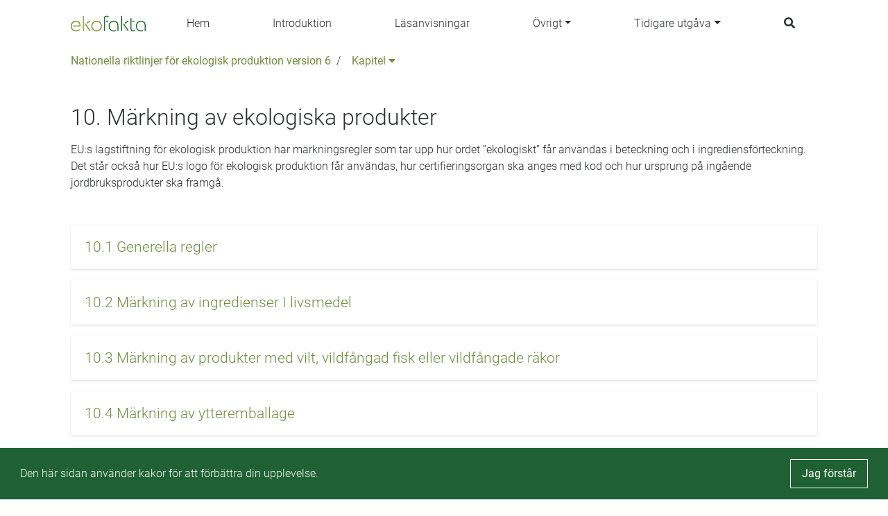

--- FILE ---
content_type: text/html;charset=UTF-8
request_url: https://nationellariktlinjer.ekofakta.se/unit/nr-chapter/ae1c688b-92de-425b-b606-83b3dd07be22;jsessionid=219008A27FB7B988DD216A3F5348143E
body_size: 25832
content:
<!--html xmlns:th="http://www.thymeleaf.org" xmlns:layout="http://www.ultraq.net.nz/web/thymeleaf/layout"-->
<!DOCTYPE html>
<html xmlns="http://www.w3.org/1999/xhtml"
      lang = "sv">

<!DOCTYPE html>

<html xmlns="http://www.w3.org/1999/xhtml"
      lang = "sv">


<head>
    <meta charset="utf-8" />
    <meta http-equiv="X-UA-Compatible" content="IE=edge" />
    <meta http-equiv="Content-Type" content="text/html; charset=UTF-8"/>
    <meta name="viewport" content="width=device-width, initial-scale=1, shrink-to-fit=no"/>
    <meta name="description" content="&lt;p&gt;EU:s lagstiftning f&amp;ouml;r ekologisk produktion har m&amp;auml;rkningsregler som tar upp hur ordet &amp;rdquo;ekologiskt&amp;rdquo; f&amp;aring;r anv&amp;auml;ndas i beteckning och i ingrediensf&amp;ouml;rteckning. Det st&amp;aring;r ocks&amp;aring; hur EU:s logo f&amp;ouml;r ekologisk produktion f&amp;aring;r anv&amp;auml;ndas, hur certifieringsorgan ska anges med kod och hur ursprung p&amp;aring; ing&amp;aring;ende jordbruksprodukter ska framg&amp;aring;.&lt;/p&gt;"/>
    <meta name="author" content="Default theme"/>

    <link rel="apple-touch-icon" sizes="180x180" href="/public/apple-touch-icon.png;jsessionid=0A0D26A75049C63974A87721AC187DFD"/>
    <link rel="icon" type="image/png" sizes="32x32" href="/public/favicon-32x32.png;jsessionid=0A0D26A75049C63974A87721AC187DFD"/>
    <link rel="icon" type="image/png" sizes="16x16" href="/public/favicon-16x16.png;jsessionid=0A0D26A75049C63974A87721AC187DFD"/>
    <link rel="manifest" href="/public/site.webmanifest;jsessionid=0A0D26A75049C63974A87721AC187DFD"/>
    <link rel="mask-icon" href="/public/safari-pinned-tab.svg;jsessionid=0A0D26A75049C63974A87721AC187DFD" color="#7a942a"/>
    <link rel="shortcut icon" href="/public/favicon.ico;jsessionid=0A0D26A75049C63974A87721AC187DFD"/>
    <meta name="msapplication-TileColor" content="#ffffff" />
    <meta name="msapplication-config" content="/public/browserconfig.xml;jsessionid=0A0D26A75049C63974A87721AC187DFD" />

    <link href="/css/libs/bootstrap-4.3.min.css;jsessionid=0A0D26A75049C63974A87721AC187DFD" rel="stylesheet"/>

    <link href="/css/main2020.css;jsessionid=0A0D26A75049C63974A87721AC187DFD?v=2021.0.3-SNAPSHOT" rel="stylesheet"/>
    <link href="/css/default-theme.css;jsessionid=0A0D26A75049C63974A87721AC187DFD?v=2021.0.3-SNAPSHOT" rel="stylesheet"/>
    <link href="https://use.fontawesome.com/releases/v5.0.6/css/all.css" rel="stylesheet"/>

    <script>
        /*<![CDATA[*/
            var baseUrl = "\/javascript;jsessionid=0A0D26A75049C63974A87721AC187DFD"
            var buildNumber = "2021.0.3-SNAPSHOT"
            var require = {
                baseUrl: baseUrl,
                shim: {
                    "gmaps": {
                        exports: "google.maps"
                    }
                },
                paths: {
                    "jquery": "libs/jquery-3.4.1.min",
                    "bootstrap": "libs/bootstrap-4.3.bundle.min",
                    "common": "common2020",
                    "filter": "filter2020",
                    "moment": "libs/moment.min",
                    "gmaps": "//maps.googleapis.com/maps/api/js?key=AIzaSyAgI5dqcjJe479GWV9E8JZwZtf2TnUthIk",
                    "LazyLoad": "libs/lazyload.min",
                    "intersectionObserver": "libs/intersection-observer-amd"
                },
                optimizeCss: "none",
                optimize: "none",
                urlArgs: function(id, url) {
                    if (url.indexOf("/libs") !== -1 || id === "gmaps") {
                        return "";
                    }

                    return "?v=" + buildNumber;
                }
            }
        /*]]>*/
    </script>
    <script src="/javascript/libs/require-2.3.6.min.js;jsessionid=0A0D26A75049C63974A87721AC187DFD"></script>

    <title> 10. Märkning av ekologiska produkter</title>

    <!-- Google Tag Manager -->
    <script>
        (function(w,d,s,l,i){
            w[l]=w[l]||[];w[l].push({'gtm.start':new Date().getTime(),event:'gtm.js'});
            var f=d.getElementsByTagName(s)[0],
                j=d.createElement(s),dl=l!='dataLayer'?'&l='+l:'';j.async=true;j.src='https://www.googletagmanager.com/gtm.js?id='+i+dl;f.parentNode.insertBefore(j,f);
        })(window,document,'script','dataLayer','GTM-WSQQB7T');</script>
    <!-- End Google Tag Manager -->
</head>

</html>

<body class="body-mt-2">
<!-- Google Tag Manager (noscript) -->
<noscript><iframe src="https://www.googletagmanager.com/ns.html?id=GTM-WSQQB7T" height="0" width="0" style="display:none;visibility:hidden"></iframe></noscript>
<!-- End Google Tag Manager (noscript) -->

<main>
    <input type="hidden" id="currentLocale" value="${#locale.language}" />
    
    
        <header id="pageHeader" class=" has-breadcrumbs">
   <div class="container">
      <nav class="navbar">
         <a class="navbar-brand" href="/;jsessionid=0A0D26A75049C63974A87721AC187DFD" aria-label="Back to the home page" title="Navigate to the home page">
            <img src="/public/ekofakta.svg;jsessionid=0A0D26A75049C63974A87721AC187DFD" class="header-image"></img>
         </a>
         
            
            
               <a class="nav-link nav-item"
                  href="/page/187960">Hem</a>
            
         
            
            
               <a class="nav-link nav-item"
                  href="/page/506234">Introduktion</a>
            
         
            
            
               <a class="nav-link nav-item"
                  href="/page/506069">Läsanvisningar</a>
            
         
            
               <div class="navigation-dropdown position-relative">
                  <a href="#" class="dropdown-toggle nav-item nav-link" id="dropdown-Övrigt" role="button" data-toggle="dropdown" aria-haspopup="true" aria-expanded="false">Övrigt</a>
                  <div class="dropdown-menu dropdown-menu-right" aria-labelledby="dropdown-Övrigt">
                     <div class="pl-3 pr-3 d-inline-block">
                        <a class="dropdown-item"
                           href="/page/505191">Arbetet med de Nationella riktlinjerna</a>
                     </div>
                     <div class="pl-3 pr-3 d-inline-block">
                        <a class="dropdown-item"
                           href="/page/535200">Inspel till Nationella riktlinjer</a>
                     </div>
                     <div class="pl-3 pr-3 d-inline-block">
                        <a class="dropdown-item"
                           href="/page/535222">Tillåtna insatsvaror i Sverige</a>
                     </div>
                     <div class="pl-3 pr-3 d-inline-block">
                        <a class="dropdown-item"
                           href="/page/534324">Kontakta oss</a>
                     </div>
                  </div>
               </div>
            
            
         
            
               <div class="navigation-dropdown position-relative">
                  <a href="#" class="dropdown-toggle nav-item nav-link" id="dropdown-Tidigare utgåva" role="button" data-toggle="dropdown" aria-haspopup="true" aria-expanded="false">Tidigare utgåva</a>
                  <div class="dropdown-menu dropdown-menu-right" aria-labelledby="dropdown-Tidigare utgåva">
                     <div class="pl-3 pr-3 d-inline-block">
                        <a class="dropdown-item"
                           href="/unit/nr-edition/74e1f710-7470-4f01-8535-582d3467df59">Läs utgåvan</a>
                     </div>
                     <div class="pl-3 pr-3 d-inline-block">
                        <a class="dropdown-item"
                           href="/page/505147">Ladda ner</a>
                     </div>
                  </div>
               </div>
            
            
         
         <a class="nav-link nav-item nav-link-search" id="searchAnchor" href="#">
            <i class="fas fa-search"></i>
         </a>

         <div class="menu-wrap" aria-hidden="true">
            <label for="hamburgerCheckbox" class="d-none">Checkbox that handles if the menu on smaller devices should be visible</label>
            <input id="hamburgerCheckbox" tabindex="-1" type="checkbox" class="toggler" role="checkbox" />
            <div class="hamburger">
               <div></div>
            </div>
            <div class="menu bg-dark">
               <div>
                  <div>
                     <ul>
                        
                           <li>
                              
                              
                                 <a class="nav-item nav-link"
                                    href="/page/187960">Hem</a>
                              
                           </li>
                        
                           <li>
                              
                              
                                 <a class="nav-item nav-link"
                                    href="/page/506234">Introduktion</a>
                              
                           </li>
                        
                           <li>
                              
                              
                                 <a class="nav-item nav-link"
                                    href="/page/506069">Läsanvisningar</a>
                              
                           </li>
                        
                           <li>
                              
                                 <a href="#collapse-Övrigt" class="nav-item nav-link" role="button" data-toggle="collapse" aria-haspopup="true" aria-expanded="false" aria-controls="collapse-Övrigt" data-target="#collapse-Övrigt">Övrigt</a>
                                 <div class="collapse" id="collapse-Övrigt">
                                    <a class="nav-item nav-link"
                                       href="/page/505191">Arbetet med de Nationella riktlinjerna</a><a class="nav-item nav-link"
                                       href="/page/535200">Inspel till Nationella riktlinjer</a><a class="nav-item nav-link"
                                       href="/page/535222">Tillåtna insatsvaror i Sverige</a><a class="nav-item nav-link"
                                       href="/page/534324">Kontakta oss</a>
                                 </div>
                              
                              
                           </li>
                        
                           <li>
                              
                                 <a href="#collapse-Tidigareutgåva" class="nav-item nav-link" role="button" data-toggle="collapse" aria-haspopup="true" aria-expanded="false" aria-controls="collapse-Tidigareutgåva" data-target="#collapse-Tidigareutgåva">Tidigare utgåva</a>
                                 <div class="collapse" id="collapse-Tidigareutgåva">
                                    <a class="nav-item nav-link"
                                       href="/unit/nr-edition/74e1f710-7470-4f01-8535-582d3467df59">Läs utgåvan</a><a class="nav-item nav-link"
                                       href="/page/505147">Ladda ner</a>
                                 </div>
                              
                              
                           </li>
                        
                     </ul>
                  </div>
               </div>
            </div>
         </div>
      </nav>
   </div>

   <div class="search-container container search" id="searchContainer">
    <div class="row justify-content-center">
        <div class="col-12">
            <form id="searchForm" action="/search;jsessionid=0A0D26A75049C63974A87721AC187DFD" method="POST" autocomplete="off">
                <div class="form-row">
                    <div class="form-group col-12">
                        <label for="searchInput">Vad söker du?</label>
                        <div class="position-relative">
                            <button type="submit" class="search-submit-button">
                                <i class="fas fa-search"></i>
                            </button>
                            <input type="search" class="form-control" id="searchInput" placeholder="Skriv sökord" name="query" />
                            <div id="searchAutocomplete" class="search-autocomplete-container d-none">
                                <label>Menar du:</label>
                            </div>
                        </div>
                    </div>
                </div>
            </form>
        </div>
    </div>
 </div>

   
      <div class="container">
    <nav aria-label="breadcrumb" class="breadcrumb-nav">
        <div class="breadcrumb-list">
            
    <div class="breadcrumb-list-item mw-2 ">
        
        
            <a href="/unit/nr-edition/74e1f710-7470-4f01-8535-582d3467df59;jsessionid=0A0D26A75049C63974A87721AC187DFD">Nationella riktlinjer för ekologisk produktion version 6</a>
        
    </div>

    
        <span class="breadcrumb-list-item-separator pr-2 pl-2">/</span>
        
    <div class="breadcrumb-list-item mw-2 mw-last">
        
            <div class="dropdown">
                <button type="button" class="pl-2 pr-2" data-toggle="dropdown" aria-haspopup="true" aria-expanded="false">
                    Kapitel
                    <i class="fas fa-caret-down"></i>
                </button>
                <div class="dropdown-menu dropdown-menu-right">
                    
                    <a href="/unit/nr-chapter/cadbe9e5-94c0-4fcc-ad3b-16e11a53e773;jsessionid=0A0D26A75049C63974A87721AC187DFD" 
                        class="dropdown-item  ">1. Mål och generella principer för ekologisk produktion</a><a href="/unit/nr-chapter/2b4aae91-5c56-4d51-ba63-289b809770b8;jsessionid=0A0D26A75049C63974A87721AC187DFD" 
                        class="dropdown-item  ">2. Regler för certifiering</a><a href="/unit/nr-chapter/50c98448-0fa7-497a-8495-69616bd21d54;jsessionid=0A0D26A75049C63974A87721AC187DFD" 
                        class="dropdown-item  ">3. Växtodling</a><a href="/unit/nr-chapter/61f71d47-e8cb-4b88-9a55-01aaade3a6d0;jsessionid=0A0D26A75049C63974A87721AC187DFD" 
                        class="dropdown-item  ">4. Vildväxande produktion</a><a href="/unit/nr-chapter/18d806d3-6801-4c3d-8b71-9334dd3552fe;jsessionid=0A0D26A75049C63974A87721AC187DFD" 
                        class="dropdown-item  ">5. Djurhållning</a><a href="/unit/nr-chapter/8c6c2a31-4cad-4640-8b1b-3d8b6ed72a7f;jsessionid=0A0D26A75049C63974A87721AC187DFD" 
                        class="dropdown-item  ">6. Biodling</a><a href="/unit/nr-chapter/1b729e6a-cb72-4c14-b52f-a971f82209b7;jsessionid=0A0D26A75049C63974A87721AC187DFD" 
                        class="dropdown-item  ">7. Förädling av livsmedel</a><a href="/unit/nr-chapter/ca63fe8a-01a2-4628-a17c-34203e548202;jsessionid=0A0D26A75049C63974A87721AC187DFD" 
                        class="dropdown-item  ">8 Förädling av foder</a><a href="/unit/nr-chapter/a022da1b-4cae-4f82-9418-1b18cadfc125;jsessionid=0A0D26A75049C63974A87721AC187DFD" 
                        class="dropdown-item  ">9. Import</a><a href="/unit/nr-chapter/ae1c688b-92de-425b-b606-83b3dd07be22;jsessionid=0A0D26A75049C63974A87721AC187DFD" 
                        class="dropdown-item active-breadcrumb active-parent-breadcrumb">10. Märkning av ekologiska produkter</a>
                    
                        <a href="/unit/nr-appendix/f1aca2d8-7997-49b8-8e12-84c854c1ecec;jsessionid=0A0D26A75049C63974A87721AC187DFD" 
                            class="dropdown-item  ">Bilaga 1. Tillåtna gödselmedel och jordförbättringsmedel</a><a href="/unit/nr-appendix/abc0f2de-2cf5-4580-8d4d-51a65044eb17;jsessionid=0A0D26A75049C63974A87721AC187DFD" 
                            class="dropdown-item  ">Bilaga 2. Tillåtna växtskyddsmedel</a><a href="/unit/nr-appendix/fa55cc5f-d63f-427c-bac9-53a32dfe838a;jsessionid=0A0D26A75049C63974A87721AC187DFD" 
                            class="dropdown-item  ">Bilaga 3. Foderråvaror</a><a href="/unit/nr-appendix/c3ce4c83-8c20-4991-912b-ccc8116ef002;jsessionid=0A0D26A75049C63974A87721AC187DFD" 
                            class="dropdown-item  ">Bilaga 4. Fodertillsatser</a><a href="/unit/nr-appendix/3ae93c32-b229-4004-890d-ca8b2aa8d50d;jsessionid=0A0D26A75049C63974A87721AC187DFD" 
                            class="dropdown-item  ">Bilaga 5. Produkter för rengöring och desinfektion</a><a href="/unit/nr-appendix/88cef2e2-114a-4e88-95c7-c010e5a6cb3e;jsessionid=0A0D26A75049C63974A87721AC187DFD" 
                            class="dropdown-item  ">Bilaga 6. Livsmedelstillsatser inklusive bärare</a><a href="/unit/nr-appendix/9677bf6e-3d23-40a1-9744-874baf63182d;jsessionid=0A0D26A75049C63974A87721AC187DFD" 
                            class="dropdown-item  ">Bilaga 7. Processhjälpmedel och andra processtekniska hjälpmedel</a><a href="/unit/nr-appendix/e7788af1-086a-4953-a81f-dd6b93d76c56;jsessionid=0A0D26A75049C63974A87721AC187DFD" 
                            class="dropdown-item  ">Bilaga 8. Bearbetningshjälpmedel för produktion av jäst och jästprodukter</a><a href="/unit/nr-appendix/b7130b1c-7245-49d4-ac4f-793e502bf78f;jsessionid=0A0D26A75049C63974A87721AC187DFD" 
                            class="dropdown-item  ">Bilaga 9. Produkter och ämnen som får användas eller tillsättas i vin</a><a href="/unit/nr-appendix/bf2249c0-f028-4e89-9b83-5d100b0f9971;jsessionid=0A0D26A75049C63974A87721AC187DFD" 
                            class="dropdown-item  ">Bilaga 10. Konventionella ingredienser av jordbruksursprung</a><a href="/unit/nr-appendix/93643f17-c5cb-4f91-9df8-b3e9b113b3dd;jsessionid=0A0D26A75049C63974A87721AC187DFD" 
                            class="dropdown-item  ">Bilaga 11. Definitioner</a>
                    
                </div>
            </div>
        
        
    </div>

    

    

        </div>
    </nav>
</div>
   
</header>
    

    
    
    <div class="body-content">
        <article class="page-title container">
            <h1 class="page-title-text">10. Märkning av ekologiska produkter</h1>
        </article>
        <article class="page-description container regular-component">
            <div class="regular-component TEXT mt-3">
                <div class="parsed-text">
    <p>EU:s lagstiftning f&ouml;r ekologisk produktion har m&auml;rkningsregler som tar upp hur ordet &rdquo;ekologiskt&rdquo; f&aring;r anv&auml;ndas i beteckning och i ingrediensf&ouml;rteckning. Det st&aring;r ocks&aring; hur EU:s logo f&ouml;r ekologisk produktion f&aring;r anv&auml;ndas, hur certifieringsorgan ska anges med kod och hur ursprung p&aring; ing&aring;ende jordbruksprodukter ska framg&aring;.</p>
</div>
                
            </div>
        </article>
        

        <div class="regular-component container">
            
                
                
                
                    <div class="regular-component">
                        <div class="vertical-list has-shadow">
    
        <div class="row equal">
            
                <div class="col-12">
    <a href="/unit/nr-article/73dfeee1-23f1-4e3e-8550-d538ec68bff6;jsessionid=0A0D26A75049C63974A87721AC187DFD" class="card-anchor" role="button" title="Open 10.1 Generella regler">
        <div class="card vertical-card">
            <div class="card-body card-text-small">
                <div class="flex-1">
                    <h5 class="card-title">10.1 Generella regler</h5>
                </div>
            </div>
        </div>
    </a>
</div>
            
                <div class="col-12">
    <a href="/unit/nr-article/13a64941-1cb2-48b8-a1d3-52a107de8130;jsessionid=0A0D26A75049C63974A87721AC187DFD" class="card-anchor" role="button" title="Open 10.2 Märkning av ingredienser I livsmedel">
        <div class="card vertical-card">
            <div class="card-body card-text-small">
                <div class="flex-1">
                    <h5 class="card-title">10.2 Märkning av ingredienser I livsmedel</h5>
                </div>
            </div>
        </div>
    </a>
</div>
            
                <div class="col-12">
    <a href="/unit/nr-article/61e97631-3ccd-4c51-843e-b74996dcc731;jsessionid=0A0D26A75049C63974A87721AC187DFD" class="card-anchor" role="button" title="Open 10.3 Märkning av produkter med vilt, vildfångad fisk eller vildfångade räkor">
        <div class="card vertical-card">
            <div class="card-body card-text-small">
                <div class="flex-1">
                    <h5 class="card-title">10.3 Märkning av produkter med vilt, vildfångad fisk eller vildfångade räkor</h5>
                </div>
            </div>
        </div>
    </a>
</div>
            
                <div class="col-12">
    <a href="/unit/nr-article/a71fe56a-e507-4666-a999-ae9526e3bcf7;jsessionid=0A0D26A75049C63974A87721AC187DFD" class="card-anchor" role="button" title="Open 10.4 Märkning av ytteremballage">
        <div class="card vertical-card">
            <div class="card-body card-text-small">
                <div class="flex-1">
                    <h5 class="card-title">10.4 Märkning av ytteremballage</h5>
                </div>
            </div>
        </div>
    </a>
</div>
            
                <div class="col-12">
    <a href="/unit/nr-article/417f815d-0039-487c-9601-a5e91bbf287f;jsessionid=0A0D26A75049C63974A87721AC187DFD" class="card-anchor" role="button" title="Open 10.5 Märkning av vin och produkter framställda av vin">
        <div class="card vertical-card">
            <div class="card-body card-text-small">
                <div class="flex-1">
                    <h5 class="card-title">10.5 Märkning av vin och produkter framställda av vin</h5>
                </div>
            </div>
        </div>
    </a>
</div>
            
                <div class="col-12">
    <a href="/unit/nr-article/25771cd7-d342-45f8-b744-25584928942c;jsessionid=0A0D26A75049C63974A87721AC187DFD" class="card-anchor" role="button" title="Open 10.6 Märkning av foder">
        <div class="card vertical-card">
            <div class="card-body card-text-small">
                <div class="flex-1">
                    <h5 class="card-title">10.6 Märkning av foder</h5>
                </div>
            </div>
        </div>
    </a>
</div>
            
                <div class="col-12">
    <a href="/unit/nr-article/698d0862-ee56-4e7c-b01f-d183e0ebf040;jsessionid=0A0D26A75049C63974A87721AC187DFD" class="card-anchor" role="button" title="Open 10.7 Märkning av tillsatser">
        <div class="card vertical-card">
            <div class="card-body card-text-small">
                <div class="flex-1">
                    <h5 class="card-title">10.7 Märkning av tillsatser</h5>
                </div>
            </div>
        </div>
    </a>
</div>
            
        </div>
    
</div>
                    </div>

                    
                        
                    
                
                
                
                
                
                
            

            
                
            

            
                
            

            
                
            

            <div class="TEXT regular-component">
                <div id="buttonContainer" class="d-flex">
                    <a href="#" class="btn btn-secondary" id="prevButton">
                        <span class="btn-label">Föregående</span>
                    </a>
                    <a href="#" class="btn btn-secondary ml-auto" id="nextButton">
                        <span class="btn-label">Nästa</span>
                    </a>
                </div>
            </div>

        </div>
    </div>


</main>

<footer class="footer">
    
    
        <div class="container">
            <p class="text-center text-muted">© Nationella riktlinjer för ekologisk produktion 2021</p>
        </div>
    
</footer>
</body>

<!DOCTYPE html>

<html xmlns="http://www.w3.org/1999/xhtml"
      lang = "sv">

<script>
    /*<![CDATA[*/
        var loadCss = function(url) {
            var link = document.createElement("link");
            link.type = "text/css";
            link.rel = "stylesheet";
            link.href = url;
            document.getElementsByTagName("head")[0].appendChild(link);
        };
        var jsFileNames = ["default2020"]
        var cssFileNames = null
        var currentLanguage = "sv"

        require(["bootstrap"]);

        if (!"IntersectionObserver" in window) {
            require(["intersectionObserver"]);
        }

        if (jsFileNames) {
            require(jsFileNames);
        }

        if (document.cookie.split(';').filter(function(item) {
            return item.trim().indexOf('OverbliqNRUseCookie') == 0;
        }).length === 0) {
            loadCss('/css/libs/cookieconsent.min.css');
            require( [ "/javascript/libs/cookieconsent.min.js" ], function () {
                window.cookieconsent.initialise({
                    cookie: {
                        name: 'OverbliqNRUseCookie',
                        domain: "nationellariktlinjer.ekofakta.se"
                    },
                    content: {
                        message: "Den h\u00E4r sidan anv\u00E4nder kakor f\u00F6r att f\u00F6rb\u00E4ttra din upplevelse.",
                        dismiss: "Jag f\u00F6rst\u00E5r"
                    },
                    position: 'bottom',
                    showLink: false
                });
            } );
        }

        if (cssFileNames) {
            cssFileNames.forEach(function(cssFileName) {
                loadCss('/css/' + cssFileName);
            });
        }
    /*]]>*/
</script>

</html>

</html>
